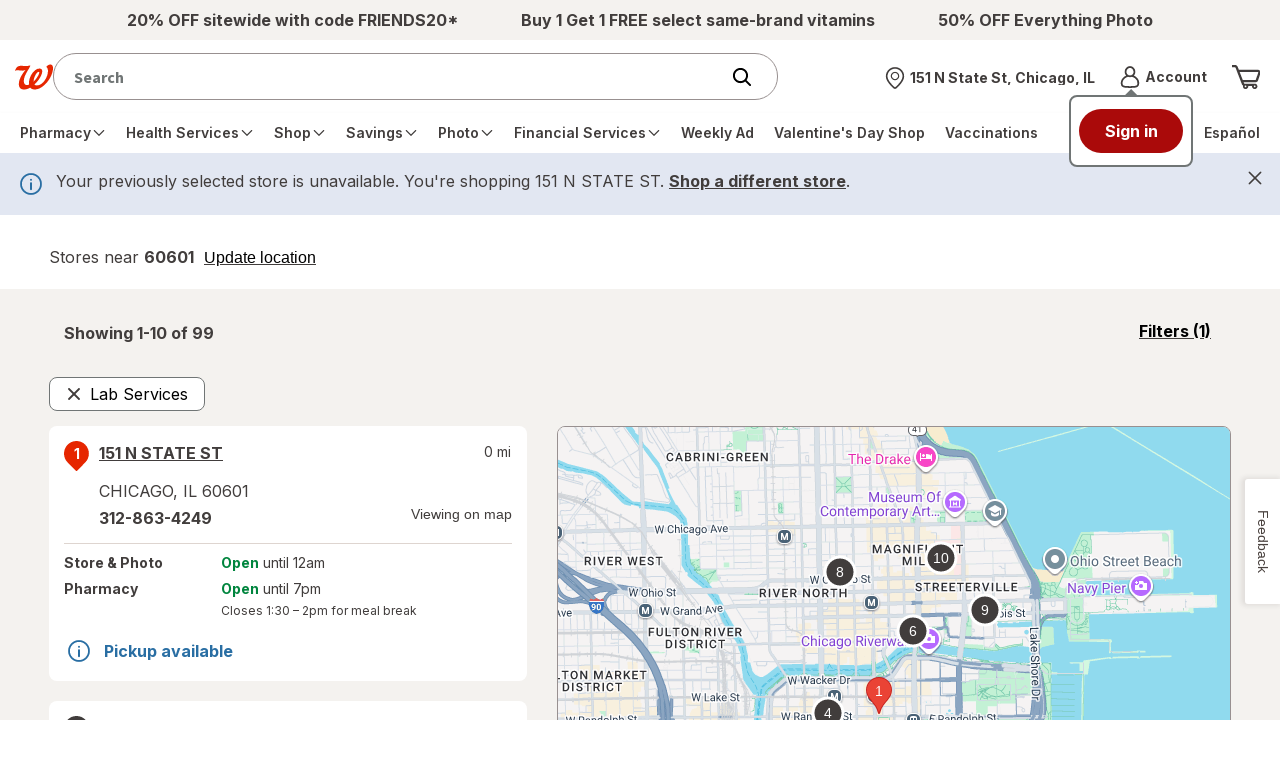

--- FILE ---
content_type: application/x-javascript
request_url: https://assets.adobedtm.com/98d94abf0996/ebfaa8e9c235/f5a28f8bbc51/RC0a6bb48f71b04338b467f9dcdd9e94d6-source.min.js
body_size: 132
content:
// For license information, see `https://assets.adobedtm.com/98d94abf0996/ebfaa8e9c235/f5a28f8bbc51/RC0a6bb48f71b04338b467f9dcdd9e94d6-source.js`.
_satellite.__registerScript('https://assets.adobedtm.com/98d94abf0996/ebfaa8e9c235/f5a28f8bbc51/RC0a6bb48f71b04338b467f9dcdd9e94d6-source.min.js', "let bingValue,pageTemplate=_satellite.getVar(\"dd_pageTemplate\");switch(pageTemplate){case\"Search Results\":bingValue=\"searchresults\";break;case\"Tier 1\":case\"Tier 2\":case\"Tier 3\":bingValue=\"category\";break;case\"Homepage\":case\"Home page\":bingValue=\"home\";break;default:bingValue=\"other\"}window.uetq.push(\"event\",\"\",{ecomm_pagetype:bingValue});");

--- FILE ---
content_type: text/javascript; charset=utf-8
request_url: https://app.link/_r?sdk=web2.86.5&branch_key=key_live_pey3WZF9pVXLZe480LsjSdjmErcjPrcf&callback=branch_callback__0
body_size: 75
content:
/**/ typeof branch_callback__0 === 'function' && branch_callback__0("1542213749050697877");

--- FILE ---
content_type: text/plain;charset=utf-8
request_url: https://www.walgreens.com/dthandler/rb_bf21859hft?type=js3&sn=v_4_srv_22_sn_83C8A905ECC5903ACB12EC9B8EEF40EC_perc_100000_ol_0_mul_1_app-3Af4c2e99ce32f8b27_1_rcs-3Acss_0&svrid=22&flavor=post&vi=ESSHPGPRPKCRQNUFMLLCSOFPBTNMKMGQ-0&modifiedSince=1768913450151&bp=3&app=f4c2e99ce32f8b27&crc=862926700&en=hu1jo3rs&end=1
body_size: 52
content:
OK(BF)|sn=v_4_srv_22_sn_83C8A905ECC5903ACB12EC9B8EEF40EC_app-3Af4c2e99ce32f8b27_1_ol_0_perc_100000_mul_1_rcs-3Acss_0|name=ruxitagentjs|featureHash=ICA7NVfghqrux|buildNumber=10327251022105625|lastModification=1768913450151